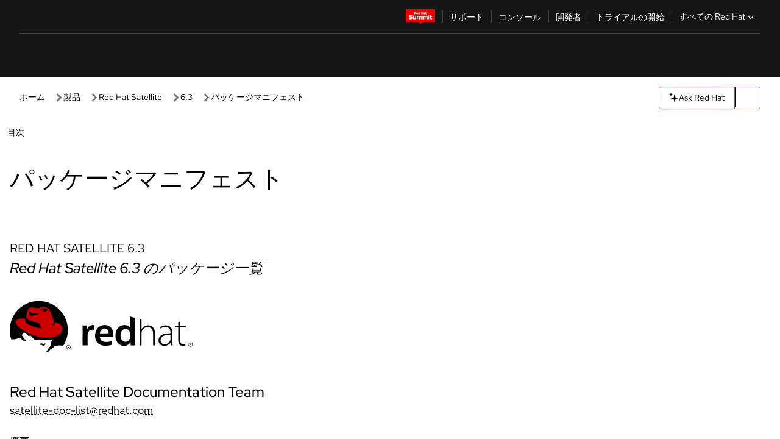

--- FILE ---
content_type: image/svg+xml
request_url: https://access.redhat.com/webassets/avalon/d/Red_Hat_Satellite-6.3-Package_Manifest-ja-JP/images/a78399a6916bd5b945caa082f6c4fa4e/title_logo.svg
body_size: 13602
content:
<?xml version="1.0" encoding="UTF-8" standalone="no"?>
<!-- Created with Inkscape (http://www.inkscape.org/) -->
<svg
   xmlns:dc="http://purl.org/dc/elements/1.1/"
   xmlns:cc="http://web.resource.org/cc/"
   xmlns:rdf="http://www.w3.org/1999/02/22-rdf-syntax-ns#"
   xmlns:svg="http://www.w3.org/2000/svg"
   xmlns="http://www.w3.org/2000/svg"
   xmlns:xlink="http://www.w3.org/1999/xlink"
   xmlns:sodipodi="http://sodipodi.sourceforge.net/DTD/sodipodi-0.dtd"
   xmlns:inkscape="http://www.inkscape.org/namespaces/inkscape"
   width="300"
   height="140"
   id="svg2812"
   sodipodi:version="0.32"
   inkscape:version="0.45+devel"
   version="1.0"
   sodipodi:docname="redhat-logo.svg"
   inkscape:output_extension="org.inkscape.output.svg.inkscape">
  <defs
     id="defs3" />
  <sodipodi:namedview
     inkscape:document-units="mm"
     id="base"
     pagecolor="#ffffff"
     bordercolor="#666666"
     borderopacity="1.0"
     inkscape:pageopacity="0.0"
     inkscape:pageshadow="2"
     inkscape:zoom="1"
     inkscape:cx="174.26394"
     inkscape:cy="40.358463"
     inkscape:current-layer="layer1"
     inkscape:window-width="722"
     inkscape:window-height="523"
     inkscape:window-x="71"
     inkscape:window-y="636"
     width="300px"
     height="140px" />
  <metadata
     id="metadata4">
    <rdf:RDF>
      <cc:Work
         rdf:about="">
        <dc:format>image/svg+xml</dc:format>
        <dc:type
           rdf:resource="http://purl.org/dc/dcmitype/StillImage" />
      </cc:Work>
    </rdf:RDF>
  </metadata>
  <g
     inkscape:label="Layer 1"
     inkscape:groupmode="layer"
     id="layer1"
     transform="translate(-13.714282,-252.57246)">
    <g
       transform="matrix(2.1166666,0,0,2.1166666,-32.193429,187.76029)"
       id="shadowman">
      <path
         d="M 55.68466,68.503937 C 55.68466,79.688581 46.617715,88.755526 35.433071,88.755526 C 24.248427,88.755526 15.181482,79.688581 15.181482,68.503937 C 15.181482,57.319293 24.248427,48.252348 35.433071,48.252348 C 46.617715,48.252348 55.68466,57.319293 55.68466,68.503937 z"
         transform="matrix(1.10693,0,0,1.10693,5.005761,-12.00975)"
         style="fill:#ffffff"
         id="path4548" />
      <path
         d="M 147.81332,72.126073 C 147.81332,73.329962 147.86057,74.57586 148.03519,75.740362 L 146.64882,75.740362 L 146.42826,73.559712 L 146.35605,73.559712 C 145.61822,74.733404 143.92333,76.086957 141.50635,76.086957 C 138.4461,76.086957 137.02164,73.933874 137.02164,71.904202 C 137.02164,68.394942 140.11998,66.27862 146.30878,66.34295 L 146.30878,65.937278 C 146.30878,64.432747 146.01471,61.431561 142.41879,61.45388 C 141.08756,61.45388 139.70118,61.810976 138.5997,62.588186 L 138.1205,61.494579 C 139.51083,60.551948 141.20703,60.180411 142.58291,60.180411 C 146.97178,60.180411 147.81201,63.475677 147.81201,66.194597 L 147.81201,72.126073 L 147.81332,72.126073 z M 146.30878,67.609855 C 142.99645,67.514016 138.62333,68.015527 138.62333,71.667888 C 138.62333,73.853791 140.06616,74.835806 141.65077,74.835806 C 144.1859,74.835806 145.62742,73.266945 146.15124,71.786044 C 146.26152,71.460456 146.3101,71.134869 146.3101,70.874924 L 146.3101,67.609855 L 146.30878,67.609855 z M 153.80387,57.175286 L 153.80387,60.527004 L 158.13891,60.527004 L 158.13891,61.747959 L 153.80387,61.747959 L 153.80387,71.635066 C 153.80387,73.568902 154.40385,74.780665 156.03835,74.780665 C 156.82343,74.780665 157.37877,74.676951 157.76606,74.541727 L 157.94856,75.707542 C 157.45754,75.912347 156.76567,76.072514 155.84798,76.072514 C 154.73862,76.072514 153.81831,75.723296 153.22358,74.994662 C 152.53566,74.195133 152.29934,72.917726 152.29934,71.365932 L 152.29934,61.746646 L 149.7314,61.746646 L 149.7314,60.525692 L 152.29934,60.525692 L 152.29934,57.729312 L 153.80387,57.175286 z M 129.02767,60.179099 C 127.87105,60.179099 126.8339,60.512563 125.96348,61.052146 C 125.05891,61.581226 124.3224,62.399135 123.88522,63.247239 L 123.8222,63.247239 L 123.8222,55.719331 L 122.31767,55.309721 L 122.31767,75.740362 L 123.8222,75.740362 L 123.8222,66.437475 C 123.8222,65.819121 123.86947,65.39113 124.02832,64.938196 C 124.67818,63.046372 126.45974,61.493265 128.61545,61.493265 C 131.72953,61.493265 132.80739,63.990315 132.80739,66.730242 L 132.80739,75.73905 L 134.31191,75.73905 L 134.31191,66.564822 C 134.31191,60.899855 130.4692,60.179099 129.02767,60.179099 z"
         id="path620" />
      <path
         d="M 78.208384,65.270348 C 78.208384,63.205228 78.16506,61.686255 78.08235,60.311696 L 81.460325,60.311696 L 81.604739,63.240675 L 81.713705,63.240675 C 82.473849,61.069213 84.273772,59.961164 85.938472,59.961164 C 86.319199,59.961164 86.541071,59.976918 86.853532,60.045187 L 86.853532,63.719867 C 86.488557,63.648972 86.147215,63.609587 85.677213,63.609587 C 83.819525,63.609587 82.528988,64.792469 82.181081,66.560884 C 82.115438,66.904852 82.079992,67.318401 82.079992,67.738514 L 82.079992,75.73905 L 78.176875,75.73905 L 78.208384,65.270348 z M 91.56274,69.076313 C 91.666455,71.871381 93.83004,73.093647 96.328402,73.093647 C 98.123074,73.093647 99.405732,72.814009 100.58599,72.379455 L 101.16365,75.064243 C 99.842914,75.623519 98.010169,76.042319 95.771752,76.042319 C 90.763211,76.042319 87.82767,72.949234 87.82767,68.220332 C 87.82767,63.961432 90.411366,59.933594 95.372644,59.933594 C 100.38906,59.933594 102.02225,64.059896 102.02225,67.436558 C 102.02225,68.162566 101.95792,68.744161 101.88309,69.103883 L 91.56274,69.076313 z M 98.348885,66.358704 C 98.365952,64.929006 97.743659,62.59869 95.129766,62.59869 C 92.728556,62.59869 91.730785,64.778027 91.554863,66.358704 L 98.348885,66.358704 z M 118.82942,54.363153 L 114.93024,53.307617 L 114.93024,61.97377 L 114.8659,61.97377 C 114.17665,60.834212 112.65375,59.962477 110.54268,59.962477 C 106.83386,59.962477 103.60162,63.033244 103.62656,68.201952 C 103.62656,72.945296 106.54372,76.086957 110.22759,76.086957 C 112.45288,76.086957 114.31582,75.024857 115.23745,73.297141 L 115.30703,73.297141 L 115.48164,75.73905 L 118.95675,75.73905 C 118.88586,74.690078 118.82809,72.991246 118.82809,71.411881 L 118.82809,54.363153 L 118.82942,54.363153 z M 114.92893,69.050056 C 114.92893,69.459667 114.90136,69.840395 114.81077,70.189614 C 114.41823,71.877945 113.0371,72.966301 111.44198,72.966301 C 108.98563,72.966301 107.57957,70.894617 107.57957,68.060164 C 107.57957,65.198141 108.97382,62.983355 111.48662,62.983355 C 113.2406,62.983355 114.49568,64.220064 114.84228,65.72197 C 114.90922,66.038368 114.92893,66.428286 114.92893,66.738119 L 114.92893,69.050056 L 114.92893,69.050056 z"
         id="path616" />
      <path
         d="M 161.80517,73.528501 C 160.90479,73.528501 160.18937,74.243893 160.18939,75.144292 C 160.18939,76.044668 160.90478,76.760094 161.80517,76.760081 C 162.70554,76.760081 163.42095,76.041202 163.42097,75.144292 C 163.42097,74.24046 162.70554,73.528501 161.80517,73.528501 z M 161.80517,73.803529 C 162.54687,73.803529 163.14594,74.402585 163.14593,75.144292 C 163.14593,75.882533 162.54342,76.485053 161.80517,76.485053 C 161.06348,76.485053 160.46441,75.882523 160.46441,75.144292 C 160.46441,74.402596 161.06346,73.80354 161.80517,73.803529 z M 161.25512,74.319207 L 161.25512,75.969376 L 161.49577,75.969376 L 161.49577,75.247426 L 161.80517,75.247426 L 162.2521,75.969376 L 162.52712,75.969376 L 162.04582,75.247426 C 162.29078,75.216382 162.49274,75.06625 162.49274,74.766128 C 162.49273,74.438393 162.30159,74.319207 161.90832,74.319207 L 161.25512,74.319207 z M 161.49577,74.525479 L 161.83955,74.525479 C 162.0155,74.525467 162.21771,74.562596 162.21771,74.766128 C 162.21773,75.02142 162.01906,75.041156 161.80517,75.041156 L 161.49577,75.041156 L 161.49577,74.525479 z"
         id="path650" />
      <path
         d="M 63.115808,76.090895 C 60.810796,75.504093 58.522203,75.797079 56.285026,76.486064 C 56.010655,76.526189 56.159301,76.830359 56.114355,76.953441 C 56.240389,77.319727 56.032958,77.717522 54.998429,77.944646 C 53.465014,78.282048 52.496128,79.864039 51.942103,80.389181 C 51.290927,81.007536 49.45293,81.388262 49.729943,81.01935 C 49.946565,80.730522 50.773662,79.83253 51.276485,78.861018 C 51.726795,77.99322 52.127215,77.746405 52.678614,76.919305 C 52.841408,76.676428 53.46764,75.824385 53.650127,75.149578 C 53.854932,74.490525 53.786663,73.663427 53.865435,73.323398 C 53.97834,72.83239 54.440465,71.767665 54.477226,71.166377 C 54.496918,70.825035 53.056716,71.650821 52.372719,71.650821 C 51.688722,71.650821 51.024417,71.242523 50.412627,71.21364 C 49.657736,71.17688 49.17198,71.795235 48.489295,71.68758 C 48.098065,71.625877 47.769852,71.281909 47.087167,71.255652 C 46.115654,71.220205 44.928834,71.795235 42.698294,71.724341 C 40.507139,71.653447 38.480092,68.952905 38.204394,68.523601 C 37.880118,68.019465 37.484949,68.019465 37.054333,68.414634 C 36.622404,68.809804 36.090697,68.498657 35.939718,68.234773 C 35.652203,67.73195 34.882871,66.258927 33.692111,65.951719 C 32.044479,65.523729 31.210817,66.864153 31.31847,67.928878 C 31.427438,69.010669 32.127189,69.31394 32.451465,69.887656 C 32.77574,70.462687 32.94116,70.834225 33.54901,71.088919 C 33.980939,71.267467 34.142421,71.53529 34.013762,71.888448 C 33.900856,72.198281 33.451859,72.269175 33.156467,72.282304 C 31.933813,72.291845 31.468231,71.67907 30.76576,70.807968 C 30.388969,70.188301 29.79556,69.919166 29.103685,69.919166 C 28.774159,69.919166 28.465638,70.005814 28.191252,70.147603 C 27.106833,70.710817 25.817611,71.045595 24.429922,71.045595 L 22.863688,71.045595 C 22.102232,68.784859 21.688683,66.365268 21.688683,63.847213 C 21.688683,51.409229 31.770093,41.32782 44.208077,41.32782 C 56.646061,41.32782 66.72747,51.410542 66.72747,63.847213 C 66.730097,68.36212 65.401488,72.565881 63.115808,76.090895 z M 49.170707,74.025807 C 49.286239,74.138712 49.485793,74.518127 49.241602,75.001258 C 49.105065,75.257265 48.956712,75.437126 48.694141,75.647183 C 48.37643,75.900564 47.758075,76.194643 46.908658,75.65506 C 46.451785,75.364919 46.424215,75.267768 45.794044,75.349165 C 45.343735,75.408243 45.163874,74.953995 45.326668,74.575893 C 45.488149,74.199104 46.152454,73.893208 46.980865,74.378965 C 47.353716,74.598211 47.932685,75.059024 48.44076,74.649413 C 48.65213,74.481367 48.778164,74.368462 49.069618,74.031058 C 49.082746,74.015304 49.101126,74.007427 49.122132,74.007427 C 49.140512,74.007427 49.157579,74.013991 49.170707,74.025807 z"
         id="path632" />
      <path
         d="M 63.115853,76.089615 C 65.401534,72.564599 66.72883,68.36215 66.72883,63.849868 C 66.72883,51.411879 56.647417,41.330466 44.209428,41.330466 C 31.77144,41.330466 21.690027,51.413192 21.690027,63.849868 C 21.690027,66.367923 22.103576,68.787515 22.865032,71.046939 C 25.868844,79.95466 34.290809,86.367957 44.209428,86.367957 C 52.133821,86.367957 59.101143,82.275788 63.115853,76.089615 z"
         style="fill:none"
         id="path646" />
      <path
         d="M 56.917822,57.857972 C 56.694636,58.606299 56.378238,59.562056 54.970858,60.285439 C 54.766053,60.390468 54.687282,60.218483 54.781807,60.057003 C 55.313513,59.151133 55.409352,58.925322 55.562956,58.568226 C 55.779577,58.047022 55.892482,57.303946 55.463179,55.754779 C 54.615075,52.707643 52.849285,48.633855 51.564001,47.31181 C 50.32598,46.037029 48.079686,45.677306 46.050011,46.19851 C 45.302998,46.390186 43.839164,47.151642 41.126807,46.539852 C 36.433353,45.483004 35.738853,47.833013 35.468405,48.857041 C 35.197956,49.881066 34.552032,52.791666 34.552032,52.791666 C 34.33541,53.977174 34.05446,56.038354 41.342116,57.426043 C 44.737158,58.071966 44.910455,58.950266 45.060119,59.58175 C 45.329254,60.712117 45.761183,61.360667 46.245627,61.682316 C 46.731383,62.006591 46.245627,62.274414 45.707356,62.329554 C 44.260592,62.480532 38.917273,60.947118 35.754607,59.151133 C 33.168283,57.570457 33.124958,56.147322 33.717056,54.939495 C 29.808689,54.516756 26.877084,55.304469 26.345378,57.155594 C 25.431631,60.330077 33.324513,65.752165 42.311003,68.473712 C 51.741236,71.329172 61.440606,69.336258 62.519772,63.40872 C 63.012093,60.71343 60.74348,58.721829 56.917822,57.857972 z M 42.458041,52.053841 C 39.857276,52.241579 39.586829,52.52253 39.099759,53.041108 C 38.411824,53.772368 37.507268,52.090601 37.507268,52.090601 C 36.965059,51.976382 36.306006,51.100708 36.661789,50.2828 C 37.012321,49.474082 37.658246,49.71696 37.860425,49.969029 C 38.107242,50.274923 38.633697,50.777747 39.315068,50.759366 C 39.997753,50.7423 40.785465,50.597886 41.884324,50.597886 C 42.998938,50.597886 43.745953,51.014061 43.789276,51.371156 C 43.823411,51.675739 43.698689,51.964567 42.458041,52.053841 z M 45.191406,47.754243 C 45.187466,47.754243 45.183528,47.755556 45.179589,47.755556 C 45.138891,47.755556 45.107383,47.72536 45.107383,47.687287 C 45.107383,47.659717 45.123137,47.636085 45.14808,47.625583 C 45.652218,47.359073 46.404482,47.147704 47.265715,47.059743 C 47.524347,47.032172 47.776416,47.019045 48.019294,47.016418 C 48.062617,47.016418 48.103316,47.016418 48.147954,47.017731 C 49.592094,47.04924 50.746092,47.622957 50.729025,48.299078 C 50.711958,48.973884 49.527763,49.495088 48.084936,49.46358 C 47.617561,49.453076 47.179067,49.384807 46.800965,49.275842 C 46.756328,49.264025 46.723506,49.225952 46.723506,49.181315 C 46.723506,49.135365 46.756328,49.097292 46.802278,49.08679 C 47.702895,48.878046 48.310747,48.538016 48.268737,48.215055 C 48.212283,47.788376 47.03334,47.557315 45.637776,47.696476 C 45.484171,47.713544 45.334507,47.733237 45.191406,47.754243 z"
         style="fill:#cc0000"
         id="path648" />
      <use
         transform="translate(-94.61853,1.913321)"
         id="use4312"
         x="0"
         y="0"
         width="744.09448"
         height="1052.3622"
         xlink:href="#path650" />
    </g>
  </g>
</svg>
